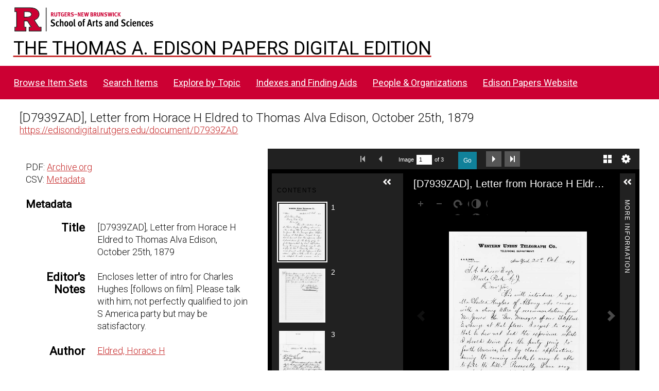

--- FILE ---
content_type: text/html; charset=UTF-8
request_url: https://edisondigital.rutgers.edu/document/D7939ZAD
body_size: 24157
content:
<!DOCTYPE html><html lang="en-US">    <head>
        <meta charset="utf-8">
<meta name="viewport" content="width&#x3D;device-width,&#x20;initial-scale&#x3D;1">        <title>Thomas A. Edison Papers Image Edition · Thomas Edison Papers Digital Edition</title>        <link rel="icon">
<link href="&#x2F;application&#x2F;asset&#x2F;css&#x2F;iconfonts.css&#x3F;v&#x3D;4.1.1" media="screen" rel="stylesheet" type="text&#x2F;css">
<link href="&#x2F;&#x2F;fonts.googleapis.com&#x2F;css&#x3F;family&#x3D;Crimson&#x2B;Text&#x3A;400,400italic,700,700italic&#x7C;Roboto&#x3A;100,300,400&#x7C;Oswald&#x3A;100,300,400&#x7C;Bitter&#x3A;700" media="screen" rel="stylesheet" type="text&#x2F;css">
<link href="&#x2F;modules&#x2F;IiifServer&#x2F;asset&#x2F;css&#x2F;iiif-server.css&#x3F;v&#x3D;3.6.26" media="screen" rel="stylesheet" type="text&#x2F;css">
<link href="&#x2F;modules&#x2F;UniversalViewer&#x2F;asset&#x2F;vendor&#x2F;uv&#x2F;uv.css&#x3F;v&#x3D;3.6.11-4.2.1" media="screen" rel="stylesheet" type="text&#x2F;css">
<link href="&#x2F;modules&#x2F;UniversalViewer&#x2F;asset&#x2F;css&#x2F;universal-viewer.css&#x3F;v&#x3D;3.6.11-4.2.1" media="screen" rel="stylesheet" type="text&#x2F;css">
<link href="&#x2F;application&#x2F;asset&#x2F;css&#x2F;resource-page-blocks.css&#x3F;v&#x3D;4.1.1" media="screen" rel="stylesheet" type="text&#x2F;css">
<link href="&#x2F;modules&#x2F;BulkExport&#x2F;asset&#x2F;css&#x2F;bulk-export.css&#x3F;v&#x3D;3.4.30" media="screen" rel="stylesheet" type="text&#x2F;css">
<link href="&#x2F;themes&#x2F;centerrow&#x2F;asset&#x2F;css&#x2F;style.css&#x3F;v&#x3D;1.8.3" media="screen" rel="stylesheet" type="text&#x2F;css">
<link href="&#x2F;themes&#x2F;centerrow&#x2F;asset&#x2F;css&#x2F;custom.css&#x3F;v&#x3D;1.8.3" media="screen" rel="stylesheet" type="text&#x2F;css">
<link href="&#x2F;css-editor" media="screen" rel="stylesheet" type="text&#x2F;css">
<link href="&#x2F;modules&#x2F;DataTypeRdf&#x2F;asset&#x2F;css&#x2F;data-type-rdf-fix.css&#x3F;v&#x3D;3.4.14" media="screen" rel="stylesheet" type="text&#x2F;css">
<link href="&#x2F;modules&#x2F;EUCookieBar&#x2F;asset&#x2F;vendor&#x2F;jquery.cookiebar&#x2F;jquery.cookiebar.css&#x3F;v&#x3D;3.4.5" media="screen" rel="stylesheet" type="text&#x2F;css">                <script  src="https&#x3A;&#x2F;&#x2F;code.jquery.com&#x2F;jquery-3.6.2.min.js"></script>
<script  src="&#x2F;application&#x2F;asset&#x2F;js&#x2F;global.js&#x3F;v&#x3D;4.1.1"></script>
<script  src="&#x2F;themes&#x2F;centerrow&#x2F;asset&#x2F;js&#x2F;jquery-accessibleMegaMenu.js&#x3F;v&#x3D;1.8.3"></script>
<script  src="&#x2F;themes&#x2F;centerrow&#x2F;asset&#x2F;js&#x2F;centerrow.js&#x3F;v&#x3D;1.8.3"></script>
<script  defer="defer" src="&#x2F;modules&#x2F;UniversalViewer&#x2F;asset&#x2F;vendor&#x2F;uv&#x2F;umd&#x2F;UV.js&#x3F;v&#x3D;3.6.11-4.2.1"></script>
<script  defer="defer" src="&#x2F;modules&#x2F;UniversalViewer&#x2F;asset&#x2F;js&#x2F;uv.js&#x3F;v&#x3D;3.6.11-4.2.1"></script>
<script >
    //<!--
    if (typeof uvConfigs === 'undefined') {
    var uvConfigs = [];
}
uvConfigs.push({
    "id": "uv-1",
    "root": "/modules/UniversalViewer/asset/vendor/uv/",
    "manifest": "https://edisondigital.rutgers.edu/iiif/2/D7939ZAD/manifest",
    "configUri": "/modules/UniversalViewer/asset/universal-viewer/uv-config.json",
    "embedded": false,
    "locales": [
        {
            "name": "en-GB"
        }
    ]
});
    //-->
</script>
<script  defer="defer" src="&#x2F;modules&#x2F;IiifServer&#x2F;asset&#x2F;js&#x2F;iiif-server.js&#x3F;v&#x3D;3.6.26"></script>
<script >
    //<!--
    
Omeka.jsTranslate = function(str) {
    var jsTranslations = {"Something went wrong":"Something went wrong","Make private":"Make private","Make public":"Make public","Expand":"Expand","Collapse":"Collapse","You have unsaved changes.":"You have unsaved changes.","Restore item set":"Restore item set","Close icon set":"Close icon set","Open icon set":"Open icon set","[Untitled]":"[Untitled]","Failed loading resource template from API":"Failed loading resource template from API","Restore property":"Restore property","There are no available pages.":"There are no available pages.","Please enter a valid language tag":"Please enter a valid language tag","Title":"Title","Description":"Description","Unknown block layout":"Unknown block layout","Required field must be completed":"Required field must be completed","Class":"Class","Collapse the list of groups of blocks":"Collapse the list of groups of blocks","Expand to display the list of groups of blocks":"Expand to display the list of groups of blocks","Insert Footnotes":"Insert Footnotes","Page metadata":"Page metadata","Please wait for previous group of blocks to be prepared before adding a new one.":"Please wait for previous group of blocks to be prepared before adding a new one.","This group does not contain any block.":"This group does not contain any block.","Url (deprecated)":"Url (deprecated)","Batch edit":"Batch edit","Advanced":"Advanced","The actions are processed in the order of the form. Be careful when mixing them.":"The actions are processed in the order of the form. Be careful when mixing them.","To convert values to\/from mapping markers, use module DataTypeGeometry.":"To convert values to\/from mapping markers, use module DataTypeGeometry.","Processes that manage files and remote data can be slow, so it is recommended to process it in background with \"batch edit all\", not \"batch edit selected\".":"Processes that manage files and remote data can be slow, so it is recommended to process it in background with \"batch edit all\", not \"batch edit selected\".","Remove mapping":"Remove mapping","A facet must have a name.":"A facet must have a name.","A column must have a name.":"A column must have a name.","A column must have a property.":"A column must have a property.","Error fetching browse markup.":"Error fetching browse markup.","Error fetching facet markup.":"Error fetching facet markup.","Error fetching category markup.":"Error fetching category markup.","Cannot show all. The result set is likely too large.":"Cannot show all. The result set is likely too large.","Loading results\u2026":"Loading results\u2026"};
    return (str in jsTranslations) ? jsTranslations[str] : str;
};
    //-->
</script>
<script  defer="defer" src="&#x2F;modules&#x2F;EUCookieBar&#x2F;asset&#x2F;vendor&#x2F;jquery.cookiebar&#x2F;jquery.cookiebar.js&#x3F;v&#x3D;3.4.5"></script>
<script  defer="defer" src="&#x2F;modules&#x2F;EUCookieBar&#x2F;asset&#x2F;js&#x2F;eu-cookie-bar.js&#x3F;v&#x3D;3.4.5"></script>
<script >
    //<!--
    var euCookieBarOptions = {"acceptButton":true,"acceptText":"OK","declineButton":false,"declineText":"Disable Cookies","policyButton":false,"policyText":"Privacy Policy","policyURL":"/","bottom":true,"fixed":true,"zindex":"99999","message":"<p>This site uses Google Analytics to track usage. By visiting this site, you accept the terms and conditions.</p>\r\n"};
    //-->
</script>        <style>
            .banner {
                height: ;
                align-items: center;
            }
                    @media screen and (max-width:640px) {
                .banner {
                    height: ;
                }
            }
                </style>
    <!-- Google tag (gtag.js) -->
<script async src="https://www.googletagmanager.com/gtag/js?id=G-87TNMJLZLF"></script>
<script>
  window.dataLayer = window.dataLayer || [];
  function gtag(){dataLayer.push(arguments);}
  gtag('js', new Date());

  gtag('config', 'G-87TNMJLZLF');
</script></head>

    <body class="item&#x20;resource&#x20;show">        <a id="skipnav" href="#content">Skip to main content</a>
                <div id="wrap">
            <header>
                <img class="site-title rutgers-logo" src="https://sas.rutgers.edu/media/templates/site/cassiopeia_sas/images/Rutgers-SAS-Logo.svg" alt="School of Arts and Sciences, Rutgers University">
                <a href="/s/v4" class="site-title">
                <h1>The Thomas A. Edison Papers Digital Edition</h1>
                <!--<img class="taep-logo" src="https://edisonlegacy.reclaim.hosting/omeka4/files/asset/409e7eae5397a681471c1a22dc6b87a4a9eb86b4.png" alt="Thomas A. Edison Papers, Rutgers University">-->
                </a>
                <div id="search-container">
                    
<form action="/index/search" id="search-form">
    <input type="text" name="fulltext_search" value=""
        placeholder="Search"
        aria-label="Search">
    <button type="submit">Search</button>
</form>
                    <button type="button" class="search-toggle" title="Toggle search"></button>
                </div>
                 <nav>
<ul class="navigation">
                                    <li class="">
            <a href="/item-set?page=1&sort_by=dcterms:identifier&sort_order=asc">Browse Item Sets</a>
                    </li>
                                    <li class="">
            <a href="/item/search">Search Items</a>
                    </li>
                                    <li class="">
            <a href="/explore">Explore by Topic</a>
                    </li>
                                    <li class="">
            <a href="/indexes">Indexes and Finding Aids</a>
                    </li>
                                    <li class="">
            <a href="/faceted-browse/1">People &amp; Organizations</a>
                    </li>
                                    <li class="">
            <a href="http://edison.rutgers.edu">Edison Papers Website</a>
                    </li>
    </ul>
</nav>
                            </header>

            <div id="content" role="main">
                

<p>
<div style="font-size:24px;">
[D7939ZAD], Letter from Horace H Eldred to Thomas Alva Edison, October 25th, 1879</div>
<a href="https://edisondigital.rutgers.edu/document/D7939ZAD">https://edisondigital.rutgers.edu/document/D7939ZAD</a>
</p>

<!--<h3>Item</h3>-->
<div class="main-content">
    
<div id="uv-1" class="uv universal-viewer viewer"></div>


<button class="button iiif-copy" type="button" title="Copy&#x20;IIIF&#x20;manifest&#x20;url&#x20;in&#x20;clipboard&#x20;to&#x20;use&#x20;in&#x20;any&#x20;IIIF&#x20;viewer." data-iiif-url="https&#x3A;&#x2F;&#x2F;edisondigital.rutgers.edu&#x2F;iiif&#x2F;2&#x2F;D7939ZAD&#x2F;manifest" data-text-copied="IIIF&#x20;manifest&#x20;url&#x20;copied&#x20;in&#x20;clipboard&#x21;" data-text-failed="Unable to copy url in clipboard!"></button>
    </div>

<div class="sidebar">
    <p>
       	PDF: <a href="https://archive.org/details/edisonmicrofilm52/page/n225/mode/1up">Archive.org</a><br>	CSV: <a href="/item/D7939ZAD.csv">Metadata</a><br>    </p>
    <h3>Metadata</h3>
    
<dl>
    <div class="property">
        <dt>
        Title                </dt>
                        <dd class="value" lang="">
                        <span class="value-content">[D7939ZAD], Letter from Horace H Eldred to Thomas Alva Edison, October 25th, 1879</span>
                                            </dd>
            </div>
    <div class="property">
        <dt>
        Editor&#039;s Notes                </dt>
                        <dd class="value" lang="">
                        <span class="value-content">Encloses letter of intro for Charles Hughes [follows on film].  Please talk with him; not perfectly qualified to join S America party but may be satisfactory.</span>
                                            </dd>
            </div>
    <div class="property">
        <dt>
        Author                </dt>
                        <dd class="value" lang="">
                        <span class="value-content"><a class="metadata-browse-direct-link" href="&#x2F;digital&#x2F;item&#x3F;Search&#x3D;&amp;property&#x25;5B0&#x25;5D&#x25;5Bproperty&#x25;5D&#x3D;2&amp;property&#x25;5B0&#x25;5D&#x25;5Btype&#x25;5D&#x3D;eq&amp;property&#x25;5B0&#x25;5D&#x25;5Btext&#x25;5D&#x3D;Eldred,&#x25;20Horace&#x25;20H">Eldred, Horace H</a></span>
                                            </dd>
            </div>
    <div class="property">
        <dt>
        Recipient                </dt>
                        <dd class="value" lang="">
                        <span class="value-content"><a class="metadata-browse-direct-link" href="&#x2F;digital&#x2F;item&#x3F;Search&#x3D;&amp;property&#x25;5B0&#x25;5D&#x25;5Bproperty&#x25;5D&#x3D;77&amp;property&#x25;5B0&#x25;5D&#x25;5Btype&#x25;5D&#x3D;eq&amp;property&#x25;5B0&#x25;5D&#x25;5Btext&#x25;5D&#x3D;Edison,&#x25;20Thomas&#x25;20Alva">Edison, Thomas Alva</a></span>
                                            </dd>
            </div>
    <div class="property">
        <dt>
        Mentioned                </dt>
                        <dd class="value" lang="">
                        <span class="value-content"><a class="metadata-browse-direct-link" href="&#x2F;digital&#x2F;item&#x3F;Search&#x3D;&amp;property&#x25;5B0&#x25;5D&#x25;5Bproperty&#x25;5D&#x3D;13&amp;property&#x25;5B0&#x25;5D&#x25;5Btype&#x25;5D&#x3D;eq&amp;property&#x25;5B0&#x25;5D&#x25;5Btext&#x25;5D&#x3D;Hughes,&#x25;20Charles&#x25;20Turner">Hughes, Charles Turner</a></span>
                                            </dd>
            </div>
    <div class="property">
        <dt>
        Date                </dt>
                        <dd class="value" lang="">
                        <span class="value-content">1879-10-25</span>
                                            </dd>
            </div>
    <div class="property">
        <dt>
        Type                </dt>
                        <dd class="value" lang="">
                        <span class="value-content"><a class="metadata-browse-direct-link" href="&#x2F;digital&#x2F;item&#x3F;Search&#x3D;&amp;property&#x25;5B0&#x25;5D&#x25;5Bproperty&#x25;5D&#x3D;8&amp;property&#x25;5B0&#x25;5D&#x25;5Btype&#x25;5D&#x3D;eq&amp;property&#x25;5B0&#x25;5D&#x25;5Btext&#x25;5D&#x3D;Letter">Letter</a></span>
                                            </dd>
            </div>
    <div class="property">
        <dt>
        Subject                </dt>
                        <dd class="value" lang="">
                        <span class="value-content"><a class="metadata-browse-direct-link" href="&#x2F;digital&#x2F;item&#x3F;Search&#x3D;&amp;property&#x25;5B0&#x25;5D&#x25;5Bproperty&#x25;5D&#x3D;3&amp;property&#x25;5B0&#x25;5D&#x25;5Btype&#x25;5D&#x3D;eq&amp;property&#x25;5B0&#x25;5D&#x25;5Btext&#x25;5D&#x3D;Telephone">Telephone</a></span>
                                            </dd>
            </div>
    <div class="property">
        <dt>
        Folder ID                </dt>
                        <dd class="value" lang="">
                        <span class="value-content">[D7939-F] Document File Series -- 1879</span>
                                            </dd>
            </div>
    <div class="property">
        <dt>
        Microfilm ID                </dt>
                        <dd class="value" lang="">
                        <span class="value-content">52:216</span>
                                            </dd>
            </div>
    <div class="property">
        <dt>
        Document ID                </dt>
                        <dd class="value" lang="">
                        <span class="value-content">D7939ZAD</span>
                                            </dd>
            </div>
    <div class="property">
        <dt>
        URL                </dt>
                        <dd class="value uri" lang="">
                        <span class="value-content"><a class="uri-value-link" target="_blank" href="https&#x3A;&#x2F;&#x2F;edisondigital.rutgers.edu&#x2F;document&#x2F;D7939ZAD">https://edisondigital.rutgers.edu/document/D7939ZAD</a></span>
                                            </dd>
            </div>
    <div class="property">
        <dt>
        Rights                </dt>
                        <dd class="value" lang="">
                        <span class="value-content"><a class="metadata-browse-direct-link" href="&#x2F;digital&#x2F;item&#x3F;Search&#x3D;&amp;property&#x25;5B0&#x25;5D&#x25;5Bproperty&#x25;5D&#x3D;15&amp;property&#x25;5B0&#x25;5D&#x25;5Btype&#x25;5D&#x3D;eq&amp;property&#x25;5B0&#x25;5D&#x25;5Btext&#x25;5D&#x3D;Thomas&#x25;20Edison&#x25;20National&#x25;20Historical&#x25;20Park">Thomas Edison National Historical Park</a></span>
                                            </dd>
            </div>
    <div class="property">
        <dt>
        Publisher                </dt>
                        <dd class="value" lang="">
                        <span class="value-content">Thomas A. Edison Papers, School of Arts and Sciences, Rutgers University</span>
                                            </dd>
            </div>
    <div class="property">
        <dt>
        License                </dt>
                        <dd class="value" lang="">
                        <span class="value-content">CC0 1.0 Universal</span>
                                            </dd>
            </div>
    <div class="property">
        <dt>
        Has Version                </dt>
                        <dd class="value uri" lang="">
                        <span class="value-content"><a class="uri-value-link" target="_blank" href="https&#x3A;&#x2F;&#x2F;archive.org&#x2F;details&#x2F;edisonmicrofilm52&#x2F;page&#x2F;n225&#x2F;mode&#x2F;1up">Archive.org Viewer, Microfilm Series Reel 52</a></span>
                                            </dd>
            </div>
</dl>
<dl class="item-sets">
    <div class="property">
        <dt>Item sets</dt>
                <dd class="value">
            <a href="/folder/D7939-F">[D7939-F] (D-79-39) Telephone -- Foreign -- General</a>
        </dd>
            </div>
</dl>
</div>
<div style="clear:both;"></div>
<script type="application/ld+json">{"@context":"https:\/\/edisondigital.rutgers.edu\/api-context","@id":"https:\/\/edisondigital.rutgers.edu\/api\/items\/23355","@type":"o:Item","o:id":23355,"o:is_public":true,"o:owner":{"@id":"https:\/\/edisondigital.rutgers.edu\/api\/users\/1","o:id":1},"o:resource_class":null,"o:resource_template":{"@id":"https:\/\/edisondigital.rutgers.edu\/api\/resource_templates\/1","o:id":1},"o:thumbnail":null,"o:title":"[D7939ZAD], Letter from Horace H Eldred to Thomas Alva Edison, October 25th, 1879","thumbnail_display_urls":{"large":"https:\/\/edisondigital.rutgers.edu\/files\/large\/D7939ZAD\/bz0213.jpg","medium":"https:\/\/edisondigital.rutgers.edu\/files\/medium\/D7939ZAD\/bz0213.jpg","square":"https:\/\/edisondigital.rutgers.edu\/files\/square\/D7939ZAD\/bz0213.jpg"},"o:created":{"@value":"2019-06-11T06:39:37+00:00","@type":"http:\/\/www.w3.org\/2001\/XMLSchema#dateTime"},"o:modified":{"@value":"2025-08-28T15:39:42+00:00","@type":"http:\/\/www.w3.org\/2001\/XMLSchema#dateTime"},"o:primary_media":{"@id":"https:\/\/edisondigital.rutgers.edu\/api\/media\/192348","o:id":192348},"o:media":[{"@id":"https:\/\/edisondigital.rutgers.edu\/api\/media\/192348","o:id":192348},{"@id":"https:\/\/edisondigital.rutgers.edu\/api\/media\/192349","o:id":192349},{"@id":"https:\/\/edisondigital.rutgers.edu\/api\/media\/192350","o:id":192350}],"o:item_set":[{"@id":"https:\/\/edisondigital.rutgers.edu\/api\/item_sets\/155556","o:id":155556}],"o:site":[{"@id":"https:\/\/edisondigital.rutgers.edu\/api\/sites\/1","o:id":1}],"dcterms:title":[{"type":"literal","property_id":1,"property_label":"Title","is_public":true,"@value":"[D7939ZAD], Letter from Horace H Eldred to Thomas Alva Edison, October 25th, 1879"}],"dcterms:abstract":[{"type":"literal","property_id":19,"property_label":"Abstract","is_public":true,"@value":"Encloses letter of intro for Charles Hughes [follows on film].  Please talk with him; not perfectly qualified to join S America party but may be satisfactory."}],"dcterms:creator":[{"type":"literal","property_id":2,"property_label":"Creator","is_public":true,"@value":"Eldred, Horace H"}],"bibo:recipient":[{"type":"literal","property_id":77,"property_label":"recipient","is_public":true,"@value":"Edison, Thomas Alva"}],"dcterms:relation":[{"type":"literal","property_id":13,"property_label":"Relation","is_public":true,"@value":"Hughes, Charles Turner"}],"dcterms:date":[{"type":"literal","property_id":7,"property_label":"Date","is_public":true,"@value":"1879-10-25"}],"dcterms:type":[{"type":"literal","property_id":8,"property_label":"Type","is_public":true,"@value":"Letter"}],"dcterms:subject":[{"type":"literal","property_id":3,"property_label":"Subject","is_public":true,"@value":"Telephone"}],"dcterms:isPartOf":[{"type":"literal","property_id":33,"property_label":"Is Part Of","is_public":true,"@value":"[D7939-F] Document File Series -- 1879"}],"dcterms:source":[{"type":"literal","property_id":11,"property_label":"Source","is_public":true,"@value":"52:216"}],"dcterms:identifier":[{"type":"literal","property_id":10,"property_label":"Identifier","is_public":true,"@value":"D7939ZAD"}],"bibo:uri":[{"type":"uri","property_id":121,"property_label":"uri","is_public":true,"@id":"https:\/\/edisondigital.rutgers.edu\/document\/D7939ZAD","o:label":"https:\/\/edisondigital.rutgers.edu\/document\/D7939ZAD"}],"dcterms:rights":[{"type":"literal","property_id":15,"property_label":"Rights","is_public":true,"@value":"Thomas Edison National Historical Park"}],"dcterms:publisher":[{"type":"literal","property_id":5,"property_label":"Publisher","is_public":true,"@value":"Thomas A. Edison Papers, School of Arts and Sciences, Rutgers University"}],"dcterms:license":[{"type":"literal","property_id":49,"property_label":"License","is_public":true,"@value":"CC0 1.0 Universal"}],"dcterms:created":[{"type":"numeric:timestamp","property_id":20,"property_label":"Date Created","is_public":true,"@value":"1879-10-25","@type":"http:\/\/www.w3.org\/2001\/XMLSchema#date"}],"dcterms:hasVersion":[{"type":"uri","property_id":28,"property_label":"Has Version","is_public":true,"@id":"https:\/\/archive.org\/details\/edisonmicrofilm52\/page\/n225\/mode\/1up","o:label":"Archive.org Viewer, Microfilm Series Reel 52"}]}</script>
<div class="bulk-export ">
        <h4>Export</h4>
        <ul class="value exporters">
            <li><a download="23355.csv class="exporter download-csv" href="&#x2F;item&#x2F;23355.csv" title="Download&#x20;as&#x20;csv">csv</a></li>
            <li><a download="23355.json-ld class="exporter download-json-ld" href="&#x2F;item&#x2F;23355.json-ld" title="Download&#x20;as&#x20;json-ld">json-ld</a></li>
            <li><a download="23355.ods class="exporter download-ods" href="&#x2F;item&#x2F;23355.ods" title="Download&#x20;as&#x20;spreadsheet&#x20;ods">ods</a></li>
            <li><a download="23355.tsv class="exporter download-tsv" href="&#x2F;item&#x2F;23355.tsv" title="Download&#x20;as&#x20;tsv">tsv</a></li>
            <li><a download="23355.txt class="exporter download-txt" href="&#x2F;item&#x2F;23355.txt" title="Download&#x20;as&#x20;txt">txt</a></li>
        </ul>
</div>
            </div>

            <footer class="site-footer">
        		<p><br><p>The Thomas A. Edison Papers is a project that narrates Edison's life and work through his documents.</p>
        	  	<p>Federal funding provided by<br>
        		<img id="neh-logo" src="https://edisondigital.rutgers.edu/files/asset/9f56a48869a5ff26ff889751bf7f5e7c7b4bb5fb.jpg" style="width:300px;border:10px solid white;border-radius:10px;margin-top:10px;"  alt="National Endowment for the Humanities">
        	  	<br>																		
        	  	<img id="nhprc-logo" src="https://edisondigital.rutgers.edu/files/asset/928a61ce131f35a19397840bbab6207e02b8b16e.png" alt="National Archives - National Historical Publications &amp; Records Commission" style="width:300px;border:10px solid white; border-radius:10px;">
        	  	</p>		                
                                Powered by Omeka S                            </footer>
        </div>
        <script type="text/javascript">
        jQuery(document).ready(function () {
            CenterRow.mobileMenu();
            CenterRow.megaMenu();
        });
        </script>
    </body>
</html>
